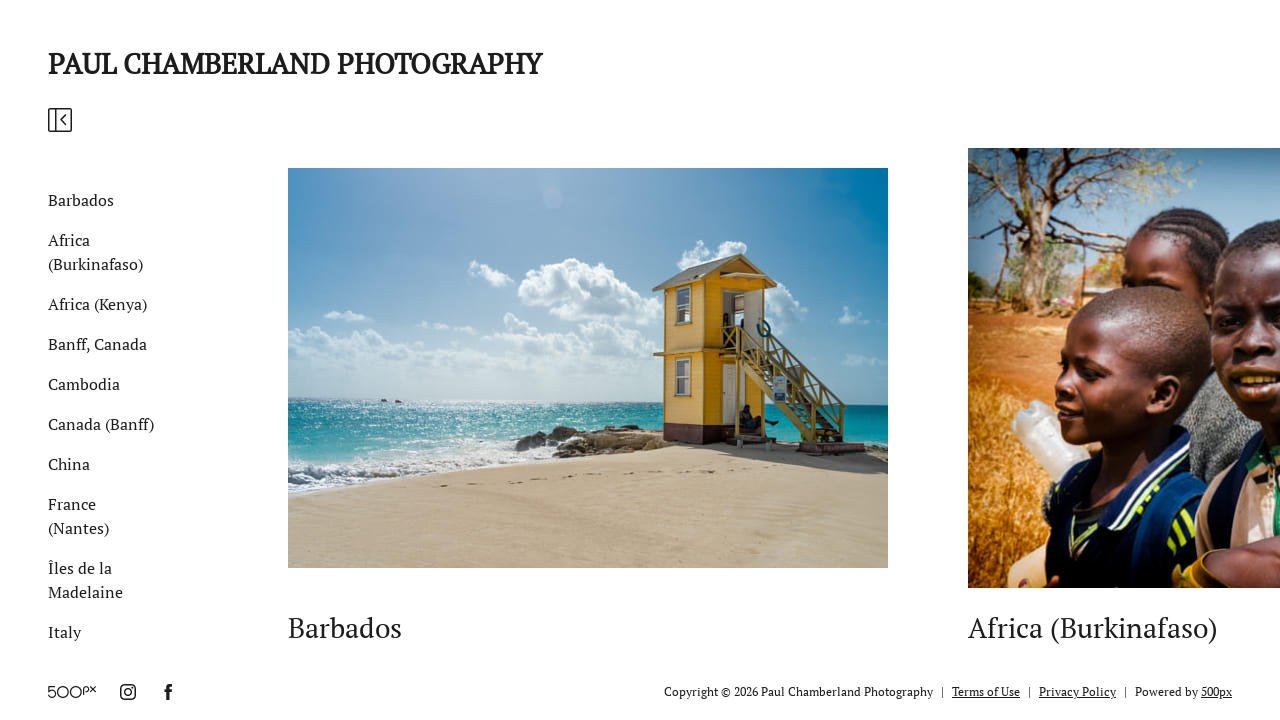

--- FILE ---
content_type: image/svg+xml
request_url: https://portfolio-assets.500px.net/static/media/side_bar_open.eb4894ef.svg
body_size: 217
content:
<svg width="24" height="24" viewBox="0 0 24 24" fill="none" xmlns="http://www.w3.org/2000/svg">
<rect x="0.75" y="0.75" width="22.5" height="22.5" rx="1.25" stroke="#1C1C1C" stroke-width="1.5"/>
<line x1="7.75" y1="1" x2="7.75" y2="23" stroke="#1C1C1C" stroke-width="1.5"/>
<path d="M13 7L17.5 12L13 16.5" stroke="#1C1C1C" stroke-width="1.5" stroke-linecap="round" stroke-linejoin="round"/>
</svg>


--- FILE ---
content_type: image/svg+xml
request_url: https://portfolio-assets.500px.net/static/media/side_bar_close.374c8ad2.svg
body_size: 218
content:
<svg width="24" height="24" viewBox="0 0 24 24" fill="none" xmlns="http://www.w3.org/2000/svg">
<rect x="0.75" y="0.75" width="22.5" height="22.5" rx="1.25" stroke="#1C1C1C" stroke-width="1.5"/>
<line x1="7.75" y1="1" x2="7.75" y2="23" stroke="#1C1C1C" stroke-width="1.5"/>
<path d="M17.5 16.5L13 11.5L17.5 7" stroke="#1C1C1C" stroke-width="1.5" stroke-linecap="round" stroke-linejoin="round"/>
</svg>


--- FILE ---
content_type: image/svg+xml
request_url: https://portfolio-assets.500px.net/static/media/500px.055fd790.svg
body_size: 1345
content:
<svg width="48" height="24" viewBox="0 0 48 24" fill="none" xmlns="http://www.w3.org/2000/svg">
<path fill-rule="evenodd" clip-rule="evenodd" d="M45.7146 9.18671L47.8844 7.00987C47.9632 6.9308 48.1477 6.74541 47.7742 6.3597C47.6141 6.19415 47.4681 6.10978 47.3404 6.10882H47.3381C47.2282 6.10882 47.1541 6.16795 47.0961 6.22603L44.9211 8.40797L42.7497 6.2162C42.5742 6.03996 42.3687 6.08128 42.1037 6.3467C41.8342 6.61848 41.7902 6.82708 41.965 7.00351L44.1367 9.19509L42.0097 11.329L41.9946 11.3439C41.9428 11.3943 41.8647 11.4702 41.8636 11.594C41.8626 11.7218 41.9474 11.8721 42.1157 12.0411C42.2578 12.1837 42.3924 12.256 42.516 12.256H42.5161C42.6554 12.2558 42.7444 12.1664 42.7947 12.1159L44.9298 9.97392L47.113 12.1644C47.1405 12.192 47.2174 12.2555 47.3409 12.2555H47.3453C47.4834 12.2539 47.6287 12.1735 47.7774 12.0169C48.0224 11.7588 48.0633 11.5437 47.8988 11.3778L45.7146 9.18671ZM37.8756 6.05962C36.2676 6.18232 35.008 7.60112 35.008 9.28968V14.6291C35.008 14.9383 35.2424 15.0017 35.5943 15.0017C35.9461 15.0017 36.1805 14.9383 36.1805 14.6291V9.27716C36.1805 8.22509 36.9435 7.32183 37.9173 7.22061C38.4764 7.1634 39.0138 7.33897 39.4318 7.71717C39.8421 8.08815 40.0775 8.62159 40.0777 9.18075C40.0777 9.34082 39.9995 9.86203 39.643 10.3458C39.3733 10.7114 38.8625 11.1468 37.9567 11.1468C37.9518 11.147 37.9452 11.1468 37.9395 11.1468C37.7071 11.1468 37.5087 11.1578 37.4705 11.7102C37.4449 12.0818 37.447 12.248 37.767 12.2927C38.3379 12.3722 38.9201 12.2603 39.497 11.9595C40.482 11.4453 41.1419 10.4712 41.2195 9.4169C41.2869 8.50121 40.9577 7.60796 40.3162 6.96597C39.6723 6.32177 38.7832 5.99182 37.8756 6.05962ZM4.5838 9.59833C3.4316 9.4324 2.30802 9.7399 1.39295 10.4465V7.26654H6.76444C6.95106 7.26654 7.08489 7.23293 7.08489 6.67993C7.08489 6.14042 6.86821 6.11904 6.72527 6.11904H0.777299C0.431891 6.11904 0.249107 6.39929 0.249107 6.71008V11.929C0.249107 12.2027 0.422099 12.2953 0.743891 12.3593C1.02565 12.4152 1.18924 12.3825 1.3124 12.2455L1.32536 12.2255C1.89205 11.4061 3.12508 10.6124 4.29695 10.7562C5.69586 10.928 6.82223 12.0474 6.97631 13.4181C7.07452 14.2926 6.8085 15.1333 6.2277 15.7853C5.65429 16.429 4.8334 16.7983 3.97592 16.7983C2.70556 16.7983 1.59522 15.9791 1.13288 14.7902C1.06444 14.6141 0.948851 14.4838 0.448403 14.6664C-0.0114375 14.8341 -0.0380295 15.0282 0.0253305 15.204C0.627251 16.8667 2.2148 17.984 3.97573 17.984C5.16834 17.984 6.30969 17.4711 7.10716 16.5766C7.91509 15.6705 8.2821 14.5025 8.14693 13.2877C7.93516 11.3859 6.4677 9.86886 4.5838 9.59833ZM27.8074 16.7206C25.2128 16.7206 23.1019 14.603 23.1019 12.0001C23.1019 9.39706 25.2128 7.27945 27.8074 7.27945C30.4018 7.27945 32.5126 9.39706 32.5126 12.0001C32.5126 14.603 30.4018 16.7206 27.8074 16.7206ZM27.8075 6C24.5094 6 21.8263 8.6916 21.8263 12C21.8263 15.3085 24.5094 18 27.8075 18C31.1054 18 33.7883 15.3085 33.7883 12C33.7883 8.6916 31.1054 6 27.8075 6ZM14.8636 6C11.5656 6 8.88244 8.6916 8.88244 12C8.88244 15.3085 11.5656 18 14.8636 18C18.1615 18 20.8445 15.3085 20.8445 12C20.8445 8.6916 18.1615 6 14.8636 6ZM14.8637 16.7206C12.2691 16.7206 10.1582 14.603 10.1582 12.0001C10.1582 9.39706 12.2691 7.27945 14.8637 7.27945C17.4582 7.27945 19.5689 9.39706 19.5689 12.0001C19.5689 14.603 17.4582 16.7206 14.8637 16.7206Z" fill="#1C1C1C"/>
</svg>


--- FILE ---
content_type: image/svg+xml
request_url: https://portfolio-assets.500px.net/static/media/portfolio-facebook.9125824e.svg
body_size: 207
content:
<svg width="24" height="24" viewBox="0 0 24 24" fill="none" xmlns="http://www.w3.org/2000/svg">
<path fill-rule="evenodd" clip-rule="evenodd" d="M14.1964 24V11.9986H17.5093L17.9484 7.86284H14.1964L14.2021 5.79286C14.2021 4.71419 14.3045 4.13622 15.8538 4.13622H17.9249V0H14.6115C10.6316 0 9.23081 2.00628 9.23081 5.38022V7.86331H6.75V11.9991H9.23081V24H14.1964Z" fill="#1C1C1C"/>
</svg>


--- FILE ---
content_type: image/svg+xml
request_url: https://portfolio-assets.500px.net/static/media/portfolio-instagram.b3ebad7d.svg
body_size: 1216
content:
<svg width="24" height="24" viewBox="0 0 24 24" fill="none" xmlns="http://www.w3.org/2000/svg">
<g clip-path="url(#clip0)">
<path fill-rule="evenodd" clip-rule="evenodd" d="M12.0011 0C8.74209 0 8.33309 0.0142502 7.05307 0.0725008C5.77556 0.131001 4.90355 0.333253 4.14054 0.630007C3.35128 0.93651 2.68178 1.34651 2.01477 2.01377C1.34726 2.68078 0.93726 3.35028 0.629757 4.13929C0.332253 4.90255 0.129751 5.77481 0.0722508 7.05182C0.0150002 8.33184 0 8.74109 0 12.0001C0 15.2592 0.0145002 15.6669 0.0725008 16.9469C0.131251 18.2244 0.333503 19.0964 0.630007 19.8595C0.93676 20.6487 1.34676 21.3182 2.01402 21.9852C2.68078 22.6527 3.35028 23.0637 4.13904 23.3702C4.90255 23.667 5.77481 23.8692 7.05207 23.9277C8.33209 23.986 8.74084 24.0002 11.9996 24.0002C15.2589 24.0002 15.6667 23.986 16.9467 23.9277C18.2242 23.8692 19.0972 23.667 19.8607 23.3702C20.6497 23.0637 21.3182 22.6527 21.985 21.9852C22.6525 21.3182 23.0625 20.6487 23.37 19.8597C23.665 19.0964 23.8675 18.2242 23.9275 16.9472C23.985 15.6672 24 15.2592 24 12.0001C24 8.74109 23.985 8.33209 23.9275 7.05207C23.8675 5.77456 23.665 4.90255 23.37 4.13954C23.0625 3.35029 22.6525 2.68078 21.985 2.01377C21.3175 1.34626 20.65 0.93626 19.86 0.630007C19.0949 0.333253 18.2224 0.131001 16.9449 0.0725008C15.6649 0.0142502 15.2574 0 11.9974 0H12.0011ZM10.9246 2.16264C11.2441 2.16214 11.6006 2.16264 12.0011 2.16264C15.2051 2.16264 15.5849 2.17414 16.8502 2.23164C18.0202 2.28514 18.6552 2.48064 19.0782 2.64489C19.6382 2.86239 20.0374 3.1224 20.4572 3.5424C20.8772 3.96241 21.1372 4.36241 21.3552 4.92242C21.5195 5.34492 21.7152 5.97993 21.7685 7.14994C21.826 8.41495 21.8385 8.79496 21.8385 11.9975C21.8385 15.2 21.826 15.58 21.7685 16.845C21.715 18.0151 21.5195 18.6501 21.3552 19.0726C21.1377 19.6326 20.8772 20.0313 20.4572 20.4511C20.0372 20.8711 19.6384 21.1311 19.0782 21.3486C18.6557 21.5136 18.0202 21.7086 16.8502 21.7621C15.5851 21.8196 15.2051 21.8321 12.0011 21.8321C8.79682 21.8321 8.41707 21.8196 7.15206 21.7621C5.98204 21.7081 5.34704 21.5126 4.92378 21.3483C4.36378 21.1308 3.96377 20.8708 3.54377 20.4508C3.12377 20.0308 2.86376 19.6318 2.64576 19.0716C2.48151 18.6491 2.28576 18.0141 2.23251 16.844C2.17501 15.579 2.16351 15.199 2.16351 11.9945C2.16351 8.78996 2.17501 8.41195 2.23251 7.14694C2.28601 5.97693 2.48151 5.34192 2.64576 4.91892C2.86326 4.35891 3.12377 3.95891 3.54377 3.5389C3.96377 3.1189 4.36378 2.85889 4.92378 2.64089C5.34679 2.47589 5.98204 2.28089 7.15206 2.22714C8.25907 2.17714 8.68807 2.16214 10.9246 2.15964V2.16264ZM18.4067 4.15513C17.6117 4.15513 16.9667 4.79938 16.9667 5.59464C16.9667 6.38965 17.6117 7.03466 18.4067 7.03466C19.2017 7.03466 19.8467 6.38965 19.8467 5.59464C19.8467 4.79963 19.2017 4.15463 18.4067 4.15463V4.15513ZM12.0011 5.83761C8.59786 5.83761 5.83858 8.59689 5.83858 12.0002C5.83858 15.4035 8.59786 18.1615 12.0011 18.1615C15.4044 18.1615 18.1627 15.4035 18.1627 12.0002C18.1627 8.59689 15.4042 5.83761 12.0009 5.83761H12.0011ZM12.0012 8.00003C14.2102 8.00003 16.0012 9.7908 16.0012 12.0001C16.0012 14.2091 14.2102 16.0001 12.0012 16.0001C9.79189 16.0001 8.00112 14.2091 8.00112 12.0001C8.00112 9.7908 9.79189 8.00003 12.0012 8.00003Z" fill="#1C1C1C"/>
</g>
<defs>
<clipPath id="clip0">
<rect width="24" height="24" fill="white"/>
</clipPath>
</defs>
</svg>
